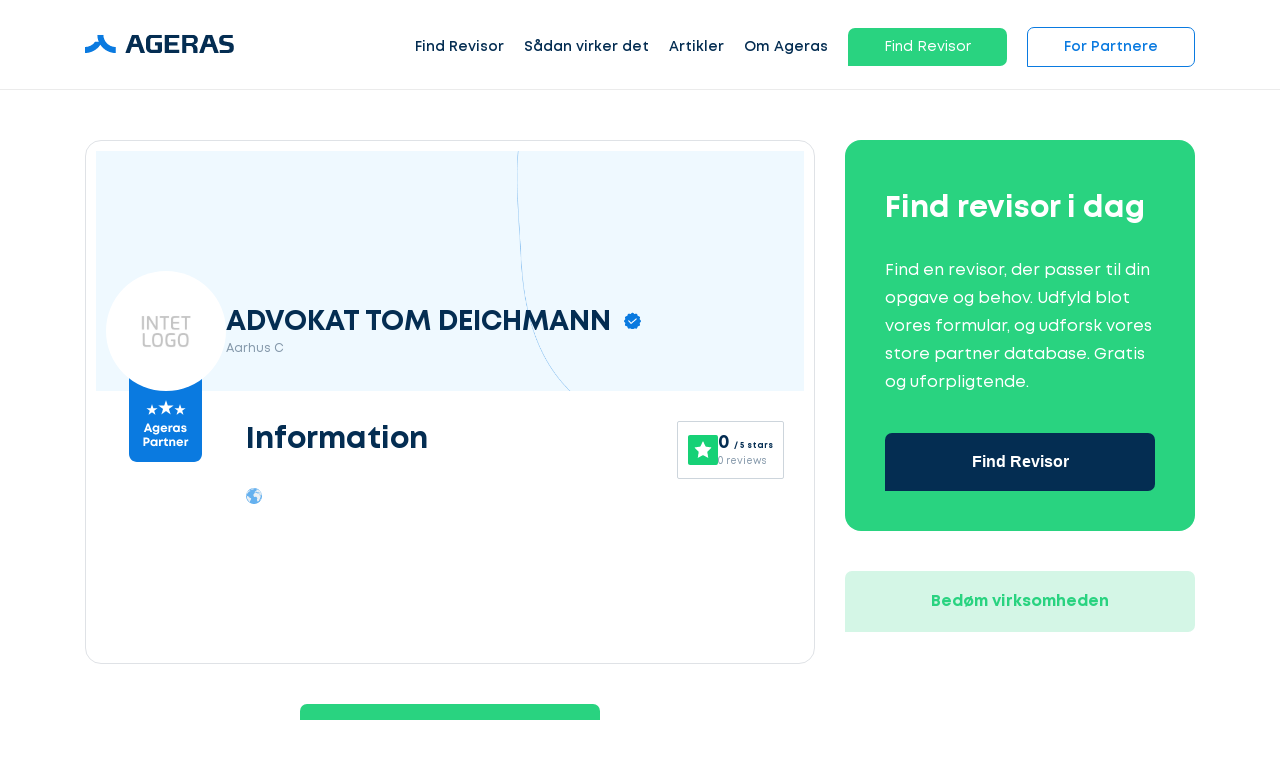

--- FILE ---
content_type: text/html; charset=UTF-8
request_url: https://www.ageras.dk/profil/advokat-tom-deichmann-7248
body_size: 9642
content:
<!DOCTYPE html>
<html lang="da">
<head>
    <meta charset="utf-8">
    <title>ADVOKAT TOM DEICHMANN - Advokat i Aarhus C | Ageras</title>

    <meta name="viewport" content="width=device-width,minimum-scale=1,initial-scale=1">
    <meta name="csrf-token" content="WkNN4hG9xPo371z0JfN0f5x4ovUufy2ThqUGsThe">

            <meta property="fb:app_id" content="778141418958555" />
                <meta property="button_get_3_quotes_typeform_url" content="https://clients.ageras.com/cc/signup?original_referrer=none&amp;affiliate_referer=https%3A%2F%2Fwww.ageras.dk%2Fprofil%2Fadvokat-tom-deichmann-7248&amp;geo_code=dk&amp;campaign_key=d3f4c-e8c7f-ed31a-579c6" />
                <meta property="button_get_3_quotes_law_typeform_url" content="https://www.ageras.dk/advokat-tilbud" />
        <meta property="geo_code" content="dk" />

    <meta name="title" content="ADVOKAT TOM DEICHMANN - Advokat i Aarhus C | Ageras" />
<meta property="og:image" content="/assets/images/_ref/lead/no-logo-dk.jpg" />
<meta property="og:type" content="profile" />
<meta property="og:url" content="https://www.ageras.dk/profil/advokat-tom-deichmann-7248" />

        <link rel="canonical" href="/profil/advokat-tom-deichmann-7248" />

    <link rel="icon" type="image/x-icon" href="/assets/images/amp/favicon/favicon.ico?ver=1">

    <link rel="icon" type="image/png" sizes="16x16" href="/assets/images/amp/favicon/favicon-16x16.png?ver=1">
    <link rel="icon" type="image/png" sizes="32x32" href="/assets/images/amp/favicon/favicon-32x32.png?ver=1">
    <link rel="icon" type="image/png" sizes="96x96" href="/assets/images/amp/favicon/favicon-96x96.png?ver=1">
    <link rel="icon" type="image/png" sizes="192x192" href="/assets/images/amp/favicon/android-chrome-192x192.png?ver=1">
    <link rel="icon" type="image/png" sizes="512x512" href="/assets/images/amp/favicon/android-chrome-512x512.png?ver=1">

    <link rel="preload" href="/assets/css/webfonts/Mont-Regular.woff" as="font" crossorigin>

    <link rel="stylesheet" href="/assets/css/amp/amp.css?id=b62c501908b6e5a2cf44" />

        <link rel="stylesheet" href="/assets/css/amp/partner-profile.css?id=7561327ed65144b1e379" />

    
                                    <script id="CookieConsent" src="https://policy.app.cookieinformation.com/uc.js"
    data-culture=“DA” type="text/javascript"></script>
                                <!-- Google Tag Manager -->
<script>(function(w,d,s,l,i){w[l]=w[l]||[];w[l].push({'gtm.start':
new Date().getTime(),event:'gtm.js'});var f=d.getElementsByTagName(s)[0],
j=d.createElement(s),dl=l!='dataLayer'?'&l='+l:'';j.async=true;j.src=
'https://www.googletagmanager.com/gtm.js?id='+i+dl;f.parentNode.insertBefore(j,f);
})(window,document,'script','dataLayer','GTM-K82C897');</script>
<!-- End Google Tag Manager -->
            
            <link rel="canonical" href="https://www.ageras.dk/profil/advokat-tom-deichmann-7248" />
        

</head>

<body>

    <nav class="nav fixed" id="nav">
    <div class="container">
        <div class="row">
            <div class="col-lg-12 nav-con">

                <a href="/" class="lg-hd">
                    <div class="logo">
                        <img alt="Ageras" src="/assets/images/amp/ageras-logo.svg?v=1" width="149" height="38">
                    </div>
                </a>
                <ul class="menu">
                                            <li class="menu-item link">

                                                            <a href="/revisor" >Find Revisor</a>
                            
                                                            <div class="dropdown">

                                                                                                                    <div class="drp-it">
                                            <h5><img width="30" class="m-img" height="30" src="/assets/images/amp/icons/ic-star.svg" />Populære tjenester</h5>
                                                                                            <div class="menu-it">
                                                    <a href="/bogfoering">
                                                                                                                    <img class="m-img" width="23" height="23" src="/assets/images/amp/icons/ic-bookkeeping.svg" />
                                                                                                                Bogføring
                                                    </a>
                                                </div>
                                                                                                                                                                                            <div class="menu-it">
                                                    <a href="/aarsregnskab">
                                                                                                                    <img class="m-img" width="23" height="23" src="/assets/images/amp/icons/ic-process.svg" />
                                                                                                                Årsregnskab
                                                    </a>
                                                </div>
                                                                                                                                                                                            <div class="menu-it">
                                                    <a href="/revision">
                                                                                                                    <img class="m-img" width="23" height="23" src="/assets/images/amp/icons/ic-security-safety.svg" />
                                                                                                                Revision
                                                    </a>
                                                </div>
                                                                                                                                                                                            <div class="menu-it">
                                                    <a href="/selvangivelse">
                                                                                                                    <img class="m-img" width="23" height="23" src="/assets/images/amp/icons/ic-process.svg" />
                                                                                                                Selvangivelse
                                                    </a>
                                                </div>
                                                                                                                                                                                            <div class="menu-it">
                                                    <a href="/skatteraadgivning">
                                                                                                                    <img class="m-img" width="23" height="23" src="/assets/images/amp/icons/ic-tax.svg" />
                                                                                                                Skatterådgivning
                                                    </a>
                                                </div>
                                                                                                                                                                                            <div class="menu-it">
                                                    <a href="/moms">
                                                                                                                    <img class="m-img" width="23" height="23" src="/assets/images/amp/icons/ic-accountant.svg" />
                                                                                                                Moms
                                                    </a>
                                                </div>
                                                                                                                                         </div>

                                                                                    <div class="drp-it">
                                                                                                    <div class="menu-it">
                                                        <a href="/revisor"  class="arrow" >
                                                                                                                            <img class="m-img" width="23" height="23" src="/assets/images/amp/icons/ic-actions-user.svg" />
                                                                                                                        Revisor
                                                        </a>
                                                                                                                    <div class="chl-li">
                                                                                                                                    <div class="menu-it "><a href="/revisor/koebenhavn">Revisor i København</a></div>
                                                                                                                                    <div class="menu-it "><a href="/revisor/aarhus">Revisor i Aarhus</a></div>
                                                                                                                                    <div class="menu-it "><a href="/revisor/odense">Revisor i Odense</a></div>
                                                                                                                                    <div class="menu-it "><a href="/revisor/esbjerg">Revisor i Esbjerg</a></div>
                                                                                                                                    <div class="menu-it "><a href="/revisor/aalborg">Revisor i Aalborg</a></div>
                                                                                                                                    <div class="menu-it "><a href="/revisor/randers">Revisor i Randers</a></div>
                                                                                                                                    <div class="menu-it "><a href="/revisor/kolding">Revisor i Kolding</a></div>
                                                                                                                                    <div class="menu-it "><a href="/revisor/roskilde">Revisor i Roskilde</a></div>
                                                                                                                            </div>
                                                                                                            </div>
                                                                                                    <div class="menu-it">
                                                        <a href="/bogholder"  class="arrow" >
                                                                                                                            <img class="m-img" width="23" height="23" src="/assets/images/amp/icons/ic-actions-user.svg" />
                                                                                                                        Bogholder
                                                        </a>
                                                                                                                    <div class="chl-li">
                                                                                                                                    <div class="menu-it "><a href="/bogholder/koebenhavn">Bogholder i København</a></div>
                                                                                                                                    <div class="menu-it "><a href="/bogholder/aarhus">Bogholder i Aarhus</a></div>
                                                                                                                                    <div class="menu-it "><a href="/bogholder/odense">Bogholder i Odense</a></div>
                                                                                                                                    <div class="menu-it "><a href="/bogholder/esbjerg">Bogholder i Esbjerg</a></div>
                                                                                                                                    <div class="menu-it "><a href="/bogholder/aalborg">Bogholder i Aalborg</a></div>
                                                                                                                                    <div class="menu-it "><a href="/bogholder/randers">Bogholder i Randers</a></div>
                                                                                                                                    <div class="menu-it "><a href="/bogholder/kolding">Bogholder i Kolding</a></div>
                                                                                                                                    <div class="menu-it "><a href="/bogholder/roskilde">Bogholder i Roskilde</a></div>
                                                                                                                            </div>
                                                                                                            </div>
                                                                                                    <div class="menu-it">
                                                        <a href="/revisor-udbud" >
                                                                                                                            <img class="m-img" width="23" height="23" src="/assets/images/amp/icons/ic-actions-user.svg" />
                                                                                                                        Revisormægler
                                                        </a>
                                                                                                            </div>
                                                                                            </div>
                                                                            
                                    
                                                                    </div>
                                                    </li>
                                            <li class="menu-item link">

                                                            <a href="/saadan-fungerer-ageras" >Sådan virker det</a>
                            
                                                    </li>
                                            <li class="menu-item link">

                                                            <a href="/blog" >Artikler</a>
                            
                                                            <div class="dropdown">

                                    
                                    
                                                                                                                    <div class="drp-it">
                                                                                            <div class="menu-it">
                                                    <a href="/blog"  class="arrow" >
                                                                                                                    <img class="m-img" width="23" height="23" src="/assets/images/amp/icons/ic-stories.svg"/>
                                                                                                                Artikler
                                                    </a>
                                                                                                            <div class="chl-li">
                                                                                                                            <div class="menu-it "><a href="/blog/b-indkomst-b-skat">Hvad er B-indkomst?</a></div>
                                                                                                                            <div class="menu-it "><a href="/blog/kontrakt-pris-hvad-koster-en-kontrakt">Hvad koster en kontrakt?</a></div>
                                                                                                                            <div class="menu-it "><a href="/blog/momsfrister-for-momsindberetning">Momsfrister for momsindberetning og betaling</a></div>
                                                                                                                            <div class="menu-it "><a href="/blog/testamente-pris-hvor-meget-koster-et-testamente-hos-advokat">Hvor meget koster et testamente hos en advokat?</a></div>
                                                                                                                            <div class="menu-it  see-all "><a href="/blog">Læs mere her! </a></div>
                                                                                                                    </div>
                                                                                                    </div>
                                                                                                                                                                                            <div class="menu-it">
                                                    <a href="/ordbog"  class="arrow" >
                                                                                                                    <img class="m-img" width="23" height="23" src="/assets/images/amp/icons/ic-dictionary.svg"/>
                                                                                                                Ordbog
                                                    </a>
                                                                                                            <div class="chl-li">
                                                                                                                            <div class="menu-it "><a href="/ordbog/b-skat">B-skat</a></div>
                                                                                                                            <div class="menu-it "><a href="/ordbog/gaveafgift">Gaveafgift: Om beskatning af gaver</a></div>
                                                                                                                            <div class="menu-it "><a href="/ordbog/aarsregnskabsloven">Årsregnskabsloven</a></div>
                                                                                                                            <div class="menu-it "><a href="/ordbog/koebsaftale">Købsaftale</a></div>
                                                                                                                            <div class="menu-it  see-all "><a href="/ordbog">Læs mere her! </a></div>
                                                                                                                    </div>
                                                                                                    </div>
                                                                                                                                                                                    </div>

                                                                                                            </div>
                                                    </li>
                                            <li class="menu-item link">

                                                            <a href="/om-ageras" >Om Ageras</a>
                            
                                                            <div class="dropdown">

                                    
                                    
                                                                                                                    <div class="drp-it">
                                                                                            <div class="menu-it">
                                                    <a href="/om-ageras" >
                                                                                                                    <img class="m-img" width="23" height="23" src="/assets/images/amp/icons/ic-star.svg"/>
                                                                                                                Om Ageras
                                                    </a>
                                                                                                    </div>
                                                                                                                                                                                            <div class="menu-it">
                                                    <a href="/kontakt" >
                                                                                                                    <img class="m-img" width="23" height="23" src="/assets/images/amp/icons/ic-contact-phone.svg"/>
                                                                                                                Kontakt
                                                    </a>
                                                                                                    </div>
                                                                                                                                                                                            <div class="menu-it">
                                                    <a href="https://ageras.group/jobs" >
                                                                                                                    <img class="m-img" width="23" height="23" src="/assets/images/amp/icons/ic-actions-user.svg"/>
                                                                                                                Ledige stillinger
                                                    </a>
                                                                                                    </div>
                                                                                                                                                                                    </div>

                                                                                                            </div>
                                                    </li>
                                            <li class="menu-item link">

                                                                                                <span class="btn btn-green small open-typeform-modal">Find Revisor</span>
                                                            
                                                    </li>
                                            <li class="menu-item link">

                                                            <a href="/partners"  class="btn btn-white small" >For Partnere</a>
                            
                                                            <div class="dropdown">

                                    
                                    
                                                                                                                    <div class="drp-it">
                                                                                            <div class="menu-it">
                                                    <a href="/partners" >
                                                                                                                Bliv partner
                                                    </a>
                                                                                                    </div>
                                                                                                                                                                                            <div class="menu-it">
                                                    <a href="https://partners.ageras.com/" >
                                                                                                                Log ind
                                                    </a>
                                                                                                    </div>
                                                                                                                                                                                    </div>

                                                                                                            </div>
                                                    </li>
                                    </ul>
                <span class="closebtn" role="button" tabindex="0" aria-label="Menu">
                    <span class="line1"></span>
                    <span class="line2"></span>
                    <span class="line3"></span>
                </span>
            </div>
        </div>
    </div>
    </nav>


<div id="sd-me" class="sidebar">
    <a href="/"><img alt="Ageras" src="/assets/images/amp/ageras-logo-white.svg?v=1" width="130" height="33" /></a>

    <span class="closebtn">
      <span class="line1"></span>
      <span class="line2"></span>
      <span class="line3"></span>
    </span>

    <div class="me-btns">
                    <a class="btn btn-green small open-typeform-modal">Få 3 tilbud</a>
                <a href="https://www.ageras.dk/partners" class="btn btn-white small">For Partnere</a>
    </div>

    <ul>
                                    <li class="item" id="lvl-0">
                    <a href="/revisor">Find Revisor</a>

                    
                        <span class="m-open"></span>

                        <div class="m-dr">
                                                                                            <div class="drp-it">
                                    <div class="menu-it" id="lvl-0-popular">
                                        <a href="#"><img width="23" height="23" src="/assets/images/amp/icons/ic-star.svg"/>Populære tjenester</a>
                                        <span class="m-open"></span>
                                        <div class="chl-li">
                                                                                            <div class="menu-it"><a href="/bogfoering">
                                                                                                                    <img width="23" height="23" src="/assets/images/amp/icons/ic-bookkeeping.svg"/>
                                                                                                                Bogføring</a></div>
                                                                                                                                                                                            <div class="menu-it"><a href="/aarsregnskab">
                                                                                                                    <img width="23" height="23" src="/assets/images/amp/icons/ic-process.svg"/>
                                                                                                                Årsregnskab</a></div>
                                                                                                                                                                                            <div class="menu-it"><a href="/revision">
                                                                                                                    <img width="23" height="23" src="/assets/images/amp/icons/ic-security-safety.svg"/>
                                                                                                                Revision</a></div>
                                                                                                                                                                                            <div class="menu-it"><a href="/selvangivelse">
                                                                                                                    <img width="23" height="23" src="/assets/images/amp/icons/ic-process.svg"/>
                                                                                                                Selvangivelse</a></div>
                                                                                                                                                                                            <div class="menu-it"><a href="/skatteraadgivning">
                                                                                                                    <img width="23" height="23" src="/assets/images/amp/icons/ic-tax.svg"/>
                                                                                                                Skatterådgivning</a></div>
                                                                                                                                                                                            <div class="menu-it"><a href="/moms">
                                                                                                                    <img width="23" height="23" src="/assets/images/amp/icons/ic-accountant.svg"/>
                                                                                                                Moms</a></div>
                                                                                                                                         </div>
                                    </div>

                                                                                                                        <div class="menu-it" id="lvl-0-popular-2">
                                                <a href="/revisor"><img width="23" height="23" src="/assets/images/amp/icons/ic-actions-user.svg"/>Revisor</a>
                                                                                                    <span  class="m-open"></span>
                                                    <div class="chl-li">
                                                                                                                    <div class="menu-it"><a href="/revisor/koebenhavn">
                                                                                                                                        Revisor i København</a>
                                                            </div>
                                                                                                                    <div class="menu-it"><a href="/revisor/aarhus">
                                                                                                                                        Revisor i Aarhus</a>
                                                            </div>
                                                                                                                    <div class="menu-it"><a href="/revisor/odense">
                                                                                                                                        Revisor i Odense</a>
                                                            </div>
                                                                                                                    <div class="menu-it"><a href="/revisor/esbjerg">
                                                                                                                                        Revisor i Esbjerg</a>
                                                            </div>
                                                                                                                    <div class="menu-it"><a href="/revisor/aalborg">
                                                                                                                                        Revisor i Aalborg</a>
                                                            </div>
                                                                                                                    <div class="menu-it"><a href="/revisor/randers">
                                                                                                                                        Revisor i Randers</a>
                                                            </div>
                                                                                                                    <div class="menu-it"><a href="/revisor/kolding">
                                                                                                                                        Revisor i Kolding</a>
                                                            </div>
                                                                                                                    <div class="menu-it"><a href="/revisor/roskilde">
                                                                                                                                        Revisor i Roskilde</a>
                                                            </div>
                                                                                                            </div>
                                                                                            </div>
                                                                                    <div class="menu-it" id="lvl-1-popular-2">
                                                <a href="/bogholder"><img width="23" height="23" src="/assets/images/amp/icons/ic-actions-user.svg"/>Bogholder</a>
                                                                                                    <span  class="m-open"></span>
                                                    <div class="chl-li">
                                                                                                                    <div class="menu-it"><a href="/bogholder/koebenhavn">
                                                                                                                                        Bogholder i København</a>
                                                            </div>
                                                                                                                    <div class="menu-it"><a href="/bogholder/aarhus">
                                                                                                                                        Bogholder i Aarhus</a>
                                                            </div>
                                                                                                                    <div class="menu-it"><a href="/bogholder/odense">
                                                                                                                                        Bogholder i Odense</a>
                                                            </div>
                                                                                                                    <div class="menu-it"><a href="/bogholder/esbjerg">
                                                                                                                                        Bogholder i Esbjerg</a>
                                                            </div>
                                                                                                                    <div class="menu-it"><a href="/bogholder/aalborg">
                                                                                                                                        Bogholder i Aalborg</a>
                                                            </div>
                                                                                                                    <div class="menu-it"><a href="/bogholder/randers">
                                                                                                                                        Bogholder i Randers</a>
                                                            </div>
                                                                                                                    <div class="menu-it"><a href="/bogholder/kolding">
                                                                                                                                        Bogholder i Kolding</a>
                                                            </div>
                                                                                                                    <div class="menu-it"><a href="/bogholder/roskilde">
                                                                                                                                        Bogholder i Roskilde</a>
                                                            </div>
                                                                                                            </div>
                                                                                            </div>
                                                                                    <div class="menu-it" id="lvl-2-popular-2">
                                                <a href="/revisor-udbud"><img width="23" height="23" src="/assets/images/amp/icons/ic-actions-user.svg"/>Revisormægler</a>
                                                                                            </div>
                                                                                                            </div>
                            
                                                    </div>
                                    </li>
                                                <li class="item" id="lvl-1">
                    <a href="/saadan-fungerer-ageras">Sådan virker det</a>

                                    </li>
                                                <li class="item" id="lvl-2">
                    <a href="/blog">Artikler</a>

                    
                        <span class="m-open"></span>

                        <div class="m-dr">
                            
                                                            <div class="drp-it">
                                                                            <div class="menu-it" id="lvl-2-0">
                                            <a href="/blog">
                                                                                                    <img width="23px" height="23px" src="/assets/images/amp/icons/ic-stories.svg"/>
                                                                                                Artikler</a>
                                                                                            <span class="m-open"></span>
                                                <div class="chl-li">
                                                                                                            <div class="menu-it"><a href="/blog/b-indkomst-b-skat">Hvad er B-indkomst?</a></div>
                                                                                                            <div class="menu-it"><a href="/blog/kontrakt-pris-hvad-koster-en-kontrakt">Hvad koster en kontrakt?</a></div>
                                                                                                            <div class="menu-it"><a href="/blog/momsfrister-for-momsindberetning">Momsfrister for momsindberetning og betaling</a></div>
                                                                                                            <div class="menu-it"><a href="/blog/testamente-pris-hvor-meget-koster-et-testamente-hos-advokat">Hvor meget koster et testamente hos en advokat?</a></div>
                                                                                                            <div class="menu-it"><a href="/blog">Læs mere her! </a></div>
                                                                                                    </div>
                                                                                    </div>
                                                                            <div class="menu-it" id="lvl-2-1">
                                            <a href="/ordbog">
                                                                                                    <img width="23px" height="23px" src="/assets/images/amp/icons/ic-dictionary.svg"/>
                                                                                                Ordbog</a>
                                                                                            <span class="m-open"></span>
                                                <div class="chl-li">
                                                                                                            <div class="menu-it"><a href="/ordbog/b-skat">B-skat</a></div>
                                                                                                            <div class="menu-it"><a href="/ordbog/gaveafgift">Gaveafgift: Om beskatning af gaver</a></div>
                                                                                                            <div class="menu-it"><a href="/ordbog/aarsregnskabsloven">Årsregnskabsloven</a></div>
                                                                                                            <div class="menu-it"><a href="/ordbog/koebsaftale">Købsaftale</a></div>
                                                                                                            <div class="menu-it"><a href="/ordbog">Læs mere her! </a></div>
                                                                                                    </div>
                                                                                    </div>
                                                                    </div>
                                                    </div>
                                    </li>
                                                <li class="item" id="lvl-3">
                    <a href="/om-ageras">Om Ageras</a>

                    
                        <span class="m-open"></span>

                        <div class="m-dr">
                            
                                                            <div class="drp-it">
                                                                            <div class="menu-it" id="lvl-3-0">
                                            <a href="/om-ageras">
                                                                                                    <img width="23px" height="23px" src="/assets/images/amp/icons/ic-star.svg"/>
                                                                                                Om Ageras</a>
                                                                                    </div>
                                                                            <div class="menu-it" id="lvl-3-1">
                                            <a href="/kontakt">
                                                                                                    <img width="23px" height="23px" src="/assets/images/amp/icons/ic-contact-phone.svg"/>
                                                                                                Kontakt</a>
                                                                                    </div>
                                                                            <div class="menu-it" id="lvl-3-2">
                                            <a href="https://ageras.group/jobs">
                                                                                                    <img width="23px" height="23px" src="/assets/images/amp/icons/ic-actions-user.svg"/>
                                                                                                Ledige stillinger</a>
                                                                                    </div>
                                                                    </div>
                                                    </div>
                                    </li>
                                                <li class="item" id="lvl-4">
                    <a href="">Find Revisor</a>

                                    </li>
                                                <li class="item" id="lvl-5">
                    <a href="/partners">For Partnere</a>

                    
                        <span class="m-open"></span>

                        <div class="m-dr">
                            
                                                            <div class="drp-it">
                                                                            <div class="menu-it" id="lvl-5-0">
                                            <a href="/partners">
                                                                                                Bliv partner</a>
                                                                                    </div>
                                                                            <div class="menu-it" id="lvl-5-1">
                                            <a href="https://partners.ageras.com/">
                                                                                                Log ind</a>
                                                                                    </div>
                                                                    </div>
                                                    </div>
                                    </li>
                        </ul>

    <div class="language-selector" tabindex="2">
        <input class="options-select" name="selectors" type="radio" id="opt-1"  checked >
        <label for="opt-1" class="option" onclick="location.href ='https://ageras.dk'">
            <img class="flag" width="25" height="17" src="/assets/images/amp/icons/Denmark_flag.svg" />
            Denmark
        </label>
        <input class="options-select" name="selectors" type="radio" id="opt-2" >
        <label for="opt-2" class="option" onclick="location.href ='https://www.ageras.se'">
            <img class="flag" width="25" height="17" src="/assets/images/amp/icons/Sweden_flag.svg" />
            Sweden
        </label>
        <input class="options-select" name="selectors" type="radio" id="opt-3" >
        <label for="opt-3" class="option" onclick="location.href ='https://www.ageras.no'">
            <img class="flag" width="25" height="17" src="/assets/images/amp/icons/Norway_flag.svg" />
            Norway
        </label>
        <input class="options-select" name="selectors" type="radio" id="opt-4" >
        <label for="opt-4" class="option" onclick="location.href ='https://nl.ageras.com'">
            <img class="flag" width="25" height="17" src="/assets/images/amp/icons/Netherlands_flag.svg" />
            Netherlands
        </label>
        <input class="options-select" name="selectors" type="radio" id="opt-5" >
        <label for="opt-5" class="option" onclick="location.href ='https://www.ageras.de'">
            <img class="flag" width="25" height="17" src="/assets/images/amp/icons/Germany_flag.svg" />
            Germany
        </label>
        <input class="options-select" name="selectors" type="radio" id="opt-6" >
        <label for="opt-6" class="option" onclick="location.href ='https://www.ageras.com'">
            <img class="flag" width="25" height="17" src="/assets/images/amp/icons/USA_flag.svg" />
            USA
        </label>
    </div>

    
            <div class="message-us">
            <div class="sup-img pulse">
                <div class="lazy-load">
                    <script type="text/lazyload">
                        <img src="https://assets-prod.ageras.com/assets/frontend/upload/resources/60x60%20stefan%20ny.png" width="60" height="60" />
                    </script>
                </div>
            </div>
            <div class="sup-t">Hej, vi er online! <a href="#" role="button" onclick="_dixa('api.setView', 'conversation'), closeSidebar()" class="green a-r">Skriv til os! ></a></div>
        </div>
    </div>

        <section class="partner-info">
    <div class="container">
        <div class="row">
            <div class="col-lg-8">
                <div class="partner-card">
                    <div class="card-header">
                        <div class="company">
                            <div class="lazy-load">
                                <script type="text/lazyload">
                                    <div class="logo" style="background-image: url(/assets/images/_ref/lead/no-logo-dk.jpg)"></div>
                                </script>
                            </div>
                            <div class="detail">
                                <span class="name verified">ADVOKAT TOM DEICHMANN</span>
                                <span class="location">Aarhus C</span>
                            </div>
                        </div>
                        <div class="review-widget-mobile">
                            <div class="review-ageras-widget ">
    <img src="/assets/images/amp/icons/ic-ageras-review-star.svg" alt="Ageras rating star">
    <div class="review-info">
        <span class="review-score">0 <span>/ 5 stars</span> </span>
        <span class="review-count">0 reviews</span>
    </div>
</div>                        </div>
                    </div>
                    <div class="card-short-info">
                        <div class="company-mob">
                            <div class="detail">
                                <span class="name">ADVOKAT TOM DEICHMANN
                                    <span class="verified"></span>
                                </span>
                                <span class="location">Aarhus C</span>
                            </div>
                        </div>
                        <div class="partner-certified">
                            <div class="lazy-load">
                                <script type="text/lazyload">
                                     <img src="/assets/images/amp/icons/ic-ageras-partner-2.png" alt="Ageras partner certified">
                                </script>
                            </div>
                        </div>
                        <div class="review-widget-desktop">
                            <div class="review-ageras-widget ">
    <img src="/assets/images/amp/icons/ic-ageras-review-star.svg" alt="Ageras rating star">
    <div class="review-info">
        <span class="review-score">0 <span>/ 5 stars</span> </span>
        <span class="review-count">0 reviews</span>
    </div>
</div>                        </div>
                        <h3>Information</h3>
                                                <div class="languages">
                            <div class="lazy-load">
                                <script type="text/lazyload">
                                    <img src="/assets/images/amp/icons/globe.svg">
                                </script>
                            </div>
                            <div class="word-list">
                                                            </div>
                        </div>

                        <div class="features">
                                                                                </div>
                    </div>
                </div>

                <div class="flex-center partner-get-3-quotes">
                    <button class="btn btn-green medium f-w open-typeform-modal">Find Revisor</button>
                </div>

                <div class="partner-about" id="information">
                                                                                                                            <div class="area">
                            <h3>Lokation</h3>
                            <div data-lat="56.157739" data-lng="10.210438" data-polygon='[]' id="area-map" class="area-map"></div>
                        </div>
                                                        </div>
                            </div>

            <div class="col-lg-4">
                <div class="get-3-quotes-wrapper">
                    <div class="get-3-quotes">
                        <h3>Find revisor i dag</h3>
                        <p>Find en revisor, der passer til din opgave og behov. Udfyld blot vores formular, og udforsk vores store partner database. Gratis og uforpligtende.</p>
                        <button class="btn medium btn-dark-blue btn-100 open-typeform-modal">Find Revisor</button>
                    </div>
                    <div class="btn btn-light-green medium btn-100 open-leave-partner-rating-modal">Bedøm virksomheden</div>
                </div>
            </div>

        </div>
    </div>
</section>
<div class="get-3-quotes-button">
    <button class="btn btn-green medium open-typeform-modal">Find Revisor</button>
</div>    <div id="lead-modal" class="modal">

    <div class="modal-content" id="modal-content">
        <div class="logo-loader">
            <div class="square-1"></div>
            <div class="square-2"></div>
            <div class="square-3"></div>
            <div class="square-4"></div>
        </div>
        <div class="modal-close" role="button" tabindex="0"></div>
        <div class="form-container">
            <div class="modal-header">
                <h3>Lad os komme i gang</h3>
            </div>
            <div class="modal-body">
                <div class="step-progress">
                    <div class="row">
                        <div class="col-4 p-step step-1 edit ">
                            <div class="s-icon"></div>
                            <div class="s-text">Vælg service</div>
                        </div>
                        <div class="col-4 p-step step-2">
                            <div class="s-icon"></div>
                            <div class="s-text">Beskriv din sag</div>
                        </div>
                        <div class="col-4 p-step step-3">
                            <div class="s-icon"></div>
                            <div class="s-text">Kontaktoplysninger</div>
                        </div>
                    </div>
                </div>
                <div class="row">
                    <form class="sample-form" id="leadForm" action="https://www.ageras.dk/postLead"
                          method="POST"
                          target="_top"
                    >
                        <input type="hidden" name="_token" value="WkNN4hG9xPo371z0JfN0f5x4ovUufy2ThqUGsThe">
                        <div id="postLeadSteps">

                            <div class="col-12 step step-1 selected" data-step="step-1">
                                <div class="styled-select">
                                    <div class="current">

                                        
                                                                                    <div class="value">
                                                <input class="input" type="radio" id="service-0" value="accounting"
                                                        checked                                                        name="industry" data-name="Revisor"/>
                                                <p class="input-text">Revisor</p>
                                            </div>
                                                                                    <div class="value">
                                                <input class="input" type="radio" id="service-1" value="accounting"
                                                                                                              name="industry" data-name="Bogholder"/>
                                                <p class="input-text">Bogholder</p>
                                            </div>
                                                                                    <div class="value">
                                                <input class="input" type="radio" id="service-2" value="law"
                                                                                                              name="industry" data-name="Advokat"/>
                                                <p class="input-text">Advokat</p>
                                            </div>
                                                                                    <div class="value">
                                                <input class="input" type="radio" id="service-3" value="law"
                                                                                                              name="industry" data-name="Jurist"/>
                                                <p class="input-text">Jurist</p>
                                            </div>
                                                                                    <div class="value">
                                                <input class="input" type="radio" id="service-4" value="general"
                                                                                                              name="industry" data-name="Jeg er i tvivl"/>
                                                <p class="input-text">Jeg er i tvivl</p>
                                            </div>
                                        
                                        <img class="icon" height="20" width="20"
                                             src="/assets/images/amp/icons/lead-arrow.svg"/>
                                    </div>

                                    <ul class="list">
                                                                                    <li>
                                                <label class="option" for="service-0" aria-hidden="aria-hidden">Revisor</label>
                                            </li>
                                                                                    <li>
                                                <label class="option" for="service-1" aria-hidden="aria-hidden">Bogholder</label>
                                            </li>
                                                                                    <li>
                                                <label class="option" for="service-2" aria-hidden="aria-hidden">Advokat</label>
                                            </li>
                                                                                    <li>
                                                <label class="option" for="service-3" aria-hidden="aria-hidden">Jurist</label>
                                            </li>
                                                                                    <li>
                                                <label class="option" for="service-4" aria-hidden="aria-hidden">Jeg er i tvivl</label>
                                            </li>
                                                                            </ul>

                                </div>

                                <div class="l-buttons">
                                    <p class="step-back"></p>
                                    <span class="step-forward btn btn-blue medium">Næste</span>
                                </div>
                            </div>

                            <div class="col-12 step step-2" data-step="step-2">
                                <textarea placeholder="Giv en kort beskrivelse af din sag"
                                          data-error="Maksimale antal tegn overskredet"
                                          name="description" class="styled-textarea"
                                          id="lead-description"></textarea>
                                <p class="s-des">Du behøver ikke at komme med en detaljeret beskrivelse. Vores eksperter vil validere din sag, før vi matcher dig med relevante rådgivere.</p>

                                <div class="l-buttons">
                                    <p role="button" tabindex="" class="step-back">< Tilbage</p>
                                    <button type="button" data-filled="Fortsæt til det sidste trin" data-empty="Spring dette trin over" class="step-forward btn btn-blue medium"
                                          >Spring dette trin over</button>
                                </div>
                            </div>

                            <div class="col-12 step step-3" data-step="step-3">
                                <div class="row">

                                    <div class="col-lg-12 sub-err"><p></p></div>

                                
                                <div class="col-lg-6">
                                    <input id="lead-name" type="text"
                                           placeholder="Indtast navn"
                                           data-error="Indtast venligst dit navn" name="full_name" required class="styled-input">
                                </div>

                                    <div class="col-lg-6">
                                        <input id="lead-email" type="email"
                                               placeholder="Indtast e-mail"
                                               data-error="Indtast venligst en gyldig e-mailadresse" name="email" required class="styled-input">
                                    </div>
                                    <div class="col-lg-6">
                                        <input id="lead-phone-number" type="text"
                                               placeholder="Indtast telefonnummer"
                                               data-error="Indtast venligst dit telefonnummer"
                                               name="phone_number" required
                                               class="styled-input">
                                    </div>
                                    <div class="col-lg-6">
                                        <input type="text" name="city_name"
                                               placeholder="Indtast din lokalitet"
                                               class="styled-input">
                                    </div>

                                    <div class="col-lg-12 cn-ac">
                                        <div>
                                            <input id="lead-email_optin" class="styled-cb" type="checkbox"
                                                   name="email_optin"> <label for="lead-email_optin"
                                                                              class="cb-label">Ageras må gerne kontakte mig via email</label>
                                        </div>

                                        
                                        <div>
                                            Læs vores <a rel="nofollow" target="_blank" href="/privacy-policy" class="privacypolicy_link">privatlivspolitik</a>
                                        </div>
                                    </div>
                                </div>

                                <input type="hidden" name="name">

                                <div id="lead-form-google-recaptcha"></div>

                                <div class="l-buttons">
                                    <p class="step-back">< Tilbage</p>
                                    <button type="submit"
                                            class="btn btn-green medium">Få 3 tilbud - gratis og uforpligtende</button>
                                </div>

                            </div>

                        </div>
                    </form>
                </div>
            </div>
        </div>
    </div>

</div>    <div id="typeform-modal" class="modal">
    <div class="modal-content" id="l-content">
        <div class="modal-close" role="button" tabindex="0"></div>
        <div class="form-container">
            <div class="modal-header">
                <h3>Lad os komme i gang</h3>
            </div>
            <div class="modal-body">
                <div class="row">
                    <div class="col-12">
                                                    <p class="sct-hdr">Hvilken samarbejdspartner søger du?</p>
                                                <div class="industry-selector">
                            <div class="industry-list">
                                <div class="industry-item">
                                    <img src="/assets/images/amp/icons/accountant-icon.svg" alt="">
                                    <a target="_blank" href="https://clients.ageras.com/cc/signup?original_referrer=none&amp;affiliate_referer=https%3A%2F%2Fwww.ageras.dk%2Fprofil%2Fadvokat-tom-deichmann-7248&amp;geo_code=dk&amp;campaign_key=d3f4c-e8c7f-ed31a-579c6">Revisor/Bogholder</a>
                                </div>
                                <div class="industry-item">
                                    <img src="/assets/images/amp/icons/ic-actions-user.svg" alt="">
                                    <a target="_blank" href="https://www.ageras.dk/advokat-tilbud">Advokat/Jurist</a>
                                </div>
                            </div>
                        </div>
                    </div>
                </div>
            </div>
        </div>
    </div>
</div>    <div id="review-modal" class="modal review-modal">
    <div class="modal-content review-content">
        <div class="modal-close"></div>
        <div class="row">
            <div class="col-lg-2">
                <div class="review-ageras-widget ">
    <img src="/assets/images/amp/icons/ic-ageras-review-star.svg" alt="Ageras rating star">
    <div class="review-info">
        <span class="review-score">0 <span>/ 5 stars</span> </span>
        <span class="review-count">0 reviews</span>
    </div>
</div>            </div>
            <div class="col-lg-8">
                <div class="review-list">
                                    </div>
                <div class="btn btn-blue medium btn-100 open-leave-partner-rating-modal">Bedøm virksomheden</div>
            </div>
        </div>
    </div>
</div>    <div id="leave-partner-rating-modal" class="modal leave-partner-rating-modal">
    <div class="modal-content">
        <div class="logo-loader">
            <div class="square-1"></div>
            <div class="square-2"></div>
            <div class="square-3"></div>
            <div class="square-4"></div>
        </div>
        <div class="modal-close"></div>
        <div class="form-container">
            <div class="l-header">
                <h3>Bedøm virksomheden</h3>
            </div>
            <form method="POST" action="https://intranet.ageras.com/api/partner-rating" id="partner-review-form">
                <input type="hidden" name="partner_id" value="7248">
                <div class="modal-body">
                    <div class="step-progress">
                        <div class="row">
                            <div class="col-4 p-step step-1 edit">
                                <div class="s-icon"></div>
                                <div class="s-text">Din vurdering</div>
                            </div>
                            <div class="col-4 p-step step-2">
                                <div class="s-icon"></div>
                                <div class="s-text">Din bedømmelse</div>
                            </div>
                            <div class="col-4 p-step step-3">
                                <div class="s-icon"></div>
                                <div class="s-text">Dine oplysninger</div>
                            </div>
                        </div>
                    </div>

                    <div class="row">
                        <div class="col-lg-12 step step-1 selected">
                            <input type="hidden" class="rating-total" name="rating_total">
                            <div class="row rating-item">
                                <input type="hidden" class="rating-quality star-input" name="rating_quality">
                                <div class="col-sm-6 rating-info">
                                    <span>Kvalitet</span>
                                    <span>Kvaliteten af det udførte arbejde</span>
                                </div>
                                <div class="rating-picker col-sm-6" data-target=".rating-quality">
                                    <i class="star" data-value="1"></i>
                                    <i class="star" data-value="2"></i>
                                    <i class="star" data-value="3"></i>
                                    <i class="star" data-value="4"></i>
                                    <i class="star" data-value="5"></i>
                                </div>
                            </div>
                            <hr>
                            <div class="row rating-item">
                                <input type="hidden" class="rating-contact star-input" name="rating_contact">
                                <div class="col-sm-6 rating-info">
                                    <span>Kontakt</span>
                                    <span>Evnen til at holde kontakt</span>
                                </div>
                                <div class="rating-picker col-sm-6" data-target=".rating-contact">
                                    <i class="star" data-value="1"></i>
                                    <i class="star" data-value="2"></i>
                                    <i class="star" data-value="3"></i>
                                    <i class="star" data-value="4"></i>
                                    <i class="star" data-value="5"></i>
                                </div>
                            </div>
                            <hr>
                            <div class="row rating-item">
                                <input type="hidden" class="rating-expertise star-input" name="rating_expertise">
                                <div class="col-sm-6 rating-info">
                                    <span>Ekspertise</span>
                                    <span>Ekspertise med arbejdsområdet</span>
                                </div>
                                <div class="rating-picker col-sm-6" data-target=".rating-expertise">
                                    <i class="star" data-value="1"></i>
                                    <i class="star" data-value="2"></i>
                                    <i class="star" data-value="3"></i>
                                    <i class="star" data-value="4"></i>
                                    <i class="star" data-value="5"></i>
                                </div>
                            </div>
                            <hr>
                            <div class="row rating-item">
                                <input type="hidden" class="rating-schedule star-input" name="rating_schedule">
                                <div class="col-sm-6 rating-info">
                                    <span>Tidsplan</span>
                                    <span>Evnen til at overholde deadlines</span>
                                </div>
                                <div class="rating-picker col-sm-6" data-target=".rating-schedule">
                                    <i class="star" data-value="1"></i>
                                    <i class="star" data-value="2"></i>
                                    <i class="star" data-value="3"></i>
                                    <i class="star" data-value="4"></i>
                                    <i class="star" data-value="5"></i>
                                </div>
                            </div>
                            <hr>
                            <div class="row rating-item">
                                <input type="hidden" class="rating-budget star-input" name="rating_budget">
                                <div class="col-sm-6 rating-info">
                                    <span>Budget</span>
                                    <span>Evnen til at overholde budgettet</span>
                                </div>
                                <div class="rating-picker col-sm-6" data-target=".rating-budget">
                                    <i class="star" data-value="1"></i>
                                    <i class="star" data-value="2"></i>
                                    <i class="star" data-value="3"></i>
                                    <i class="star" data-value="4"></i>
                                    <i class="star" data-value="5"></i>
                                </div>
                            </div>
                        </div>
                        <div class="col-lg-12 step step-2">
                            <div class="col-lg-12">
                                <input
                                    id="rating-title"
                                    type="text"
                                    placeholder="Din oplevelse i en sætning"
                                    data-error="Skriv venligst en titel"
                                    name="rating_title" required class="styled-input"
                                >
                            </div>
                            <div class="col-lg-12">
                                <textarea
                                        id="rating-description"
                                        placeholder="Din oplevelse i detaljer"
                                        data-error="Skriv venligst en detaljeret bedømmelse"
                                        name="rating_comment" required class="styled-textarea"></textarea>
                            </div>
                        </div>
                        <div class="col-lg-12 step step-3">
                            <div class="col-lg-12">
                                <input
                                    id="rating-name"
                                    type="text"
                                    placeholder="Indtast dit navn"
                                    data-error="Indtast venligst dit navn"
                                    name="rating_name"
                                    required
                                    class="styled-input"
                                >
                            </div>
                            <div class="col-lg-12">
                                <input
                                    id="rating-email"
                                    type="text"
                                    placeholder="Indtast e-mail"
                                    data-error="Indtast venligst en gyldig e-mailadresse"
                                    name="rating_email"
                                    required
                                    class="styled-input"
                                >
                            </div>
                            <div class="col-lg-12">
                                <input
                                    id="rating-phone"
                                    type="text"
                                    placeholder="Indtast telefonnummer"
                                    data-error="Indtast venligst et gyldigt telefonnummer"
                                    name="rating_phone"
                                    required
                                    class="styled-input"
                                >
                            </div>
                            <div class="col-lg-12 cn-ac">
                                <input id="review-email-optin"
                                       class="styled-cb" type="checkbox"
                                       name="review_email_optin"
                                       data-error="validation.custom.email_optin.error">
                                <label
                                    for="review-email-optin"
                                   class="cb-label">Ageras må gerne kontakte mig via email
                                </label>
                            </div>
                        </div>
                    </div>
                    <div class="row steps-manager">
                        <div class="col-6">
                            <p class="step-prev">< Tilbage</p>
                        </div>
                        <div class="col-6">
                            <div
                                class="step-next btn btn-blue medium btn-100"
                                data-step-1="Næste"
                                data-step-2="Næste"
                                data-step-3="Færdig">
                                Næste
                            </div>
                        </div>
                    </div>
                </div>
            </form>
        </div>
    </div>
</div>    <footer>
    <section class="footer">
        <div class="container">
            <div class="row">
                <div class="col-lg-3 col-md-12 text-info">
                    <img width="130" height="33" src="/assets/images/amp/ageras-logo-white.svg?v=1" />
                    <p>Ageras er en international og uafhængig formidlingstjeneste indenfor regnskab, skatterådgivning og jura. Brugeranmeldelser af rådgivere er udelukkende baseret på objektive kriterier.</p>
                    <div class="language-selector" tabindex="2">
                        <input class="options-select" name="selectors" type="radio" id="opt-1"  checked >
                        <label for="opt-1" class="option" onclick="location.href ='https://ageras.dk'">
                            <img class="flag" width="25" height="17" src="/assets/images/amp/icons/Denmark_flag.svg" />
                            Denmark
                        </label>
                        <input class="options-select" name="selectors" type="radio" id="opt-2" >
                        <label for="opt-2" class="option" onclick="location.href ='https://www.ageras.se'">
                            <img class="flag" width="25" height="17" src="/assets/images/amp/icons/Sweden_flag.svg" />
                            Sweden
                        </label>
                        <input class="options-select" name="selectors" type="radio" id="opt-3" >
                        <label for="opt-3" class="option" onclick="location.href ='https://www.ageras.no'">
                            <img class="flag" width="25" height="17" src="/assets/images/amp/icons/Norway_flag.svg" />
                            Norway
                        </label>
                        <input class="options-select" name="selectors" type="radio" id="opt-4" >
                        <label for="opt-4" class="option" onclick="location.href ='https://nl.ageras.com'">
                            <img class="flag" width="25" height="17" src="/assets/images/amp/icons/Netherlands_flag.svg" />
                            Netherlands
                        </label>
                        <input class="options-select" name="selectors" type="radio" id="opt-5" >
                        <label for="opt-5" class="option" onclick="location.href ='https://www.ageras.de'">
                            <img class="flag" width="25" height="17" src="/assets/images/amp/icons/Germany_flag.svg" />
                            Germany
                        </label>
                        <input class="options-select" name="selectors" type="radio" id="opt-6" >
                        <label for="opt-6" class="option" onclick="location.href ='https://www.ageras.com'">
                            <img class="flag" width="25" height="17" src="/assets/images/amp/icons/USA_flag.svg" />
                            USA
                        </label>
                    </div>
                </div>
                <div class="col-lg-8 offset-lg-1 col-md-12 footer-menu">
                    <div class="row">
                        <div class="menu-item col-lg-3 col-md-6 col-sm-12" id="list-0">
        <span class="menu-title" role="" tabindex="" on="tap:list-0.toggleClass(class='open')">
                        Virksomheden
                    </span>
        <span class="f-open" role="" tabindex="" on="tap:list-0.toggleClass(class='open')"></span>
                    <ul>
                                                            <li><a href="/om-ageras">Om Ageras</a></li>
                                                                                <li><a href="/kontakt">Kontakt</a></li>
                                                                                <li><a href="https://www.ageras.com/dk/careers">Jobs</a></li>
                                                                                <li><a href="/privacy-policy">Privatlivspolitik</a></li>
                                                                                <li><a href="/terms-of-service">Betingelser</a></li>
                                                </ul>
            </div>
    <div class="menu-item col-lg-3 col-md-6 col-sm-12" id="list-1">
        <span class="menu-title" role="" tabindex="" on="tap:list-1.toggleClass(class='open')">
                        Resurser
                    </span>
        <span class="f-open" role="" tabindex="" on="tap:list-1.toggleClass(class='open')"></span>
                    <ul>
                                                            <li><a href="/blog">Blog</a></li>
                                                                                <li><a href="/ordbog">Ordbog</a></li>
                                                </ul>
            </div>
    <div class="menu-item col-lg-3 col-md-6 col-sm-12" id="list-2">
        <span class="menu-title" role="" tabindex="" on="tap:list-2.toggleClass(class='open')">
                        Partnere
                    </span>
        <span class="f-open" role="" tabindex="" on="tap:list-2.toggleClass(class='open')"></span>
                    <ul>
                                                            <li><a href="/partners">Bliv partner</a></li>
                                                                                <li><a href="https://partners.ageras.com/">Partner Login</a></li>
                                                </ul>
            </div>
    <div class="menu-item col-lg-3 col-md-6 col-sm-12" id="list-3">
        <span class="menu-title" role="" tabindex="" on="tap:list-3.toggleClass(class='open')">
                        Kontakt
                    </span>
        <span class="f-open" role="" tabindex="" on="tap:list-3.toggleClass(class='open')"></span>
                    <ul>
                                                            <li>77 34 80 81</li>
                                                                                <li><a href="/cdn-cgi/l/email-protection" class="__cf_email__" data-cfemail="71151a311016140310025f121e1c">[email&#160;protected]</a></li>
                                                                                <li>Fiolstræde 17B</li>
                                                                                <li>1171 København K</li>
                                                </ul>
            </div>
                    </div>
                </div>
            </div>

            <div class="row">
                <div class="col-lg-12">
                    <div class="social-network">
                                                    <a href="https://www.facebook.com/agerasdk" target="_blank" title="Ageras Facebook" rel="nofollow">
                                <img width="29" height="29" src="/assets/images/amp/icons/ic-fb.svg">
                            </a>
                                                                            <a href="https://www.instagram.com/agerasgroup/" target="_blank" title="Ageras Instagram" rel="nofollow">
                                <img width="29" height="29" src="/assets/images/amp/icons/ic-instagram.svg">
                            </a>
                                                                            <a href="https://twitter.com/ageras_dk" target="_blank" title="Ageras Twitter" rel="nofollow">
                                <img width="29" height="29" src="/assets/images/amp/icons/ic-twitter.svg">
                            </a>
                                                                            <a href="https://www.linkedin.com/company/ageras-dk" target="_blank" title="Ageras Linkedin" rel="nofollow">
                                <img width="29" height="29" src="/assets/images/amp/icons/ic-linkedin.svg">
                            </a>
                                            </div>
                </div>
            </div>

            <div class="row copy-right">
                <p class="c-r">© 2026 Ageras Danmark ApS</p>
                <p class="c-r-t">Når du besøger eller bruger vores websites, services, applikationer, værktøjer eller beskeder, kan vi eller en autoriseret underleverandør bruge cookies o.lign. til at gemme information for at gøre din brugeroplevelse bedre, hurtigere, sikrere samt i markedsføringsøjemed.</p>
            </div>
        </div>
    </section>
</footer>
    
    <script data-cfasync="false" src="/cdn-cgi/scripts/5c5dd728/cloudflare-static/email-decode.min.js"></script><script src="/assets/js/amp/main.js?id=ad9402eae7fb52bd4f63"></script>
    <script src="https://www.google.com/recaptcha/api.js" async defer></script>

                                    <style>
iframe[name='google_conversion_frame'] { 
    height: 0 !important;
    width: 0 !important; 
    line-height: 0 !important; 
    font-size: 0 !important;
    margin-top: -13px;
    float: left;
}
</style>

<script type="text/javascript">
    /* <![CDATA[ */
    var google_conversion_id = 951023814;
    var google_custom_params = window.google_tag_params;
    var google_remarketing_only = true;
    /* ]]> */
</script>

<script type="text/javascript" src="//www.googleadservices.com/pagead/conversion.js"></script>

<noscript>
<img height="0" width="0" style="border-style: none;" alt="" src="//googleads.g.doubleclick.net/pagead/viewthroughconversion/951023814/?value=0&amp;guid=ON&amp;script=0"/>
</noscript>
                                <script>
!function(e,t,a,i,d,s,n,r){e._dixa=e._dixa||function(){(e._dixa.q=e._dixa.q||[]).push(arguments),e._dixa.handler&&e._dixa.handler(arguments)},e._dixa.l=1*new Date,e._dixa.wid="ae724469-1336-4562-b00d-a3807dec9354",n=t.createElement(a),r=t.getElementsByTagName(a)[0],n.async=1,n.setAttribute("charset","utf-8"),n.src="https://widget.dixa.io/assets/scripts/javascript/loader.js",r.parentNode.insertBefore(n,r)}(window,document,"script")
_dixa('api.setLanguage','da');
</script>
                                <!-- Google Tag Manager (noscript) -->
<noscript><iframe src="https://www.googletagmanager.com/ns.html?id=GTM-K82C897"
height="0" width="0" style="display:none;visibility:hidden"></iframe></noscript>
<!-- End Google Tag Manager (noscript) -->
            
        <script type="application/ld+json">
        {
            "@context": "http://schema.org",
            "@type": "LocalBusiness",
            "image": "/assets/images/_ref/lead/no-logo-dk.jpg",
            "address": {
                "@type": "PostalAddress",
                "postalCode": "8000",
                "addressLocality": "Aarhus C",
                "streetAddress": "Rosensgade 22"
            },
                        "name": "ADVOKAT TOM DEICHMANN",
            "description": ""
        }
    </script>
    <script defer src="https://maps.googleapis.com/maps/api/js?key=AIzaSyAmj5rkIOw_14WIAWo3JVCEoUx8zxcW0QI&v=weekly"></script>
    <script defer src="/assets/js/amp/partner-profile.js?id=b3df61778652d0cecd76"></script>

<script defer src="https://static.cloudflareinsights.com/beacon.min.js/vcd15cbe7772f49c399c6a5babf22c1241717689176015" integrity="sha512-ZpsOmlRQV6y907TI0dKBHq9Md29nnaEIPlkf84rnaERnq6zvWvPUqr2ft8M1aS28oN72PdrCzSjY4U6VaAw1EQ==" data-cf-beacon='{"version":"2024.11.0","token":"9867cf51641041cf864c7b17abd8e2da","r":1,"server_timing":{"name":{"cfCacheStatus":true,"cfEdge":true,"cfExtPri":true,"cfL4":true,"cfOrigin":true,"cfSpeedBrain":true},"location_startswith":null}}' crossorigin="anonymous"></script>
</body>
</html>

--- FILE ---
content_type: image/svg+xml
request_url: https://www.ageras.dk/assets/images/amp/icons/ic-security-safety.svg
body_size: 1061
content:
<svg width="23" height="23" viewBox="0 0 23 23" fill="none" xmlns="http://www.w3.org/2000/svg">
<path fill-rule="evenodd" clip-rule="evenodd" d="M5.29925 17.9879C6.7358 19.342 8.29139 20.564 9.94717 21.6391C10.3928 21.9407 10.9185 22.1019 11.4565 22.1019C11.9946 22.1019 12.5203 21.9407 12.9659 21.6391C14.53 20.5311 15.9982 19.2937 17.3551 17.94C19.0604 16.3561 20.3224 14.3541 21.0159 12.1325C21.0443 12.0098 21.0482 11.8827 21.0275 11.7584C21.0067 11.6342 20.9617 11.5153 20.8949 11.4085C20.8282 11.3017 20.741 11.2091 20.6385 11.136C20.5359 11.0629 20.4199 11.0107 20.2972 10.9825C20.0507 10.9248 19.7914 10.967 19.5759 11.0999C19.3605 11.2328 19.2063 11.4455 19.1472 11.6916C18.5326 13.5696 17.4471 15.2589 15.9943 16.5983C14.7157 17.8706 13.3307 19.0313 11.8543 20.0675C11.729 20.1544 11.5802 20.201 11.4278 20.201C11.2753 20.201 11.1265 20.1544 11.0013 20.0675C9.44088 19.0548 7.97507 17.9034 6.62175 16.627C5.07835 15.3093 3.92226 13.5967 3.27717 11.6725C3.06645 10.4514 2.99571 9.21036 3.06633 7.9733C3.06633 7.12996 3.15258 6.34413 3.21008 5.75955C3.57425 5.75955 4.02467 5.83621 4.50383 5.85538C5.46978 5.91796 6.43959 5.83067 7.37883 5.59663C8.39619 5.25331 9.34862 4.74146 10.1963 4.08246C10.6755 3.72788 11.0972 3.38288 11.423 3.12413C11.7488 3.40205 12.1705 3.75663 12.6497 4.08246C13.5115 4.7524 14.4847 5.26499 15.5247 5.59663C15.7699 5.66398 16.0319 5.63115 16.253 5.50534C16.474 5.37954 16.6361 5.17107 16.7034 4.9258C16.7708 4.68053 16.7379 4.41855 16.6121 4.19749C16.4863 3.97643 16.2779 3.8144 16.0326 3.74705C15.2349 3.472 14.4896 3.06372 13.8284 2.53955C13.2785 2.13402 12.7537 1.69558 12.2568 1.22663C12.0432 1.02443 11.7602 0.911743 11.4661 0.911743C11.172 0.911743 10.8891 1.02443 10.6755 1.22663C10.1724 1.69239 9.64456 2.13066 9.09425 2.53955C8.42426 3.06345 7.67328 3.47454 6.87092 3.75663C6.11837 3.93645 5.34239 3.99788 4.57092 3.93871C3.9294 3.9156 3.28959 3.85802 2.65425 3.76621C2.50234 3.74758 2.34823 3.75945 2.20096 3.80114C2.0537 3.84283 1.91624 3.9135 1.79664 4.009C1.67703 4.10451 1.5777 4.22292 1.50445 4.35731C1.43121 4.4917 1.38553 4.63936 1.37008 4.79163C1.32217 5.2708 1.19758 6.52621 1.15925 7.93496C1.07205 9.33308 1.15896 10.7366 1.418 12.1133C2.14964 14.3898 3.49217 16.4219 5.29925 17.9879Z" fill="#0A7AE0"/>
<path fill-rule="evenodd" clip-rule="evenodd" d="M11.3559 7.84872C11.2609 7.76503 11.1503 7.70087 11.0305 7.65992C10.9107 7.61896 10.784 7.602 10.6576 7.61001C10.5312 7.61802 10.4077 7.65084 10.294 7.70659C10.1803 7.76235 10.0787 7.83995 9.99504 7.93497C9.91135 8.02999 9.84719 8.14056 9.80623 8.26037C9.76528 8.38018 9.74832 8.50688 9.75633 8.63325C9.7725 8.88845 9.88939 9.12678 10.0813 9.2958L12.9563 11.8546C13.1551 12.0765 13.4329 12.2117 13.7302 12.2314C14.0275 12.2511 14.3207 12.1537 14.5471 11.96L21.5621 5.37622C21.7477 5.20212 21.8564 4.96144 21.8645 4.70713C21.8726 4.45282 21.7794 4.20572 21.6052 4.02018C21.4311 3.83464 21.1905 3.72586 20.9362 3.71777C20.6819 3.70968 20.4347 3.80295 20.2492 3.97705L13.8475 10.0146L11.3559 7.84872Z" fill="#0A7AE0"/>
</svg>


--- FILE ---
content_type: image/svg+xml
request_url: https://www.ageras.dk/assets/images/amp/icons/ic-dictionary.svg
body_size: 702
content:
<svg width="23" height="23" viewBox="0 0 23 23" fill="none" xmlns="http://www.w3.org/2000/svg">
<path d="M8.77781 5.53918C8.68783 5.33181 8.5392 5.15527 8.35021 5.03126C8.16122 4.90725 7.9401 4.84119 7.71406 4.84119C7.48802 4.84119 7.2669 4.90725 7.07791 5.03126C6.88892 5.15527 6.74029 5.33181 6.65031 5.53918L2.40489 15.7358C2.30831 15.9709 2.30908 16.2348 2.40703 16.4693C2.50498 16.7039 2.69208 16.8899 2.92719 16.9865C3.16229 17.083 3.42613 17.0823 3.66067 16.9843C3.89521 16.8864 4.08123 16.6993 4.17781 16.4642L5.0499 14.375H10.3016V14.1833L11.2599 16.4642C11.3565 16.6993 11.5425 16.8864 11.777 16.9843C12.0116 17.0823 12.2754 17.083 12.5105 16.9865C12.7456 16.8899 12.9327 16.7039 13.0307 16.4693C13.1286 16.2348 13.1294 15.9709 13.0328 15.7358L8.77781 5.53918ZM5.84531 12.4583L7.58948 8.27042C7.59943 8.24552 7.61662 8.22417 7.63883 8.20913C7.66104 8.19409 7.68724 8.18605 7.71406 8.18605C7.74088 8.18605 7.76709 8.19409 7.78929 8.20913C7.8115 8.22417 7.82869 8.24552 7.83864 8.27042L9.58281 12.4583H5.84531Z" fill="#0A7AE0"/>
<path d="M17.3694 9.66663C18.376 9.66663 19.1217 9.92016 19.6063 10.4272C20.091 10.9247 20.3333 11.6901 20.3333 12.7234V15.9667C20.3333 16.2824 20.2448 16.5312 20.0677 16.7129C19.8906 16.8852 19.6436 16.9713 19.3267 16.9713C19.0285 16.9713 18.7861 16.8804 18.5997 16.6986C18.4226 16.5072 18.3341 16.2633 18.3341 15.9667V15.8662C18.1943 16.2202 17.9612 16.4977 17.635 16.6986C17.3088 16.8995 16.9267 17 16.4886 17C16.0226 17 15.5985 16.9043 15.2163 16.7129C14.8435 16.5216 14.5453 16.2537 14.3216 15.9093C14.1072 15.5649 14 15.1822 14 14.7612C14 14.2446 14.1258 13.838 14.3775 13.5414C14.6385 13.2448 15.0532 13.0295 15.6218 12.8956C16.1903 12.7616 16.9686 12.6947 17.9566 12.6947H18.3201V12.4364C18.3201 12.0345 18.2315 11.7427 18.0545 11.561C17.8867 11.3792 17.6024 11.2883 17.2016 11.2883C16.8008 11.2883 16.223 11.4318 15.468 11.7188C15.2536 11.8241 15.0719 11.8767 14.9227 11.8767C14.7177 11.8767 14.5546 11.8049 14.4334 11.6614C14.3122 11.5083 14.2517 11.3122 14.2517 11.073C14.2517 10.8817 14.2936 10.7238 14.3775 10.5994C14.4614 10.4751 14.5965 10.3603 14.7829 10.255C15.1091 10.0732 15.5053 9.92973 15.9713 9.82449C16.4467 9.71925 16.9127 9.66663 17.3694 9.66663ZM16.95 15.5075C17.3601 15.5075 17.6909 15.3687 17.9426 15.0913C18.1943 14.8043 18.3201 14.4359 18.3201 13.9863V13.7423H18.0824C17.3274 13.7423 16.7962 13.8045 16.4886 13.9289C16.1903 14.0532 16.0412 14.2781 16.0412 14.6034C16.0412 14.8712 16.1251 15.0913 16.2929 15.2635C16.47 15.4261 16.689 15.5075 16.95 15.5075Z" fill="#0A7AE0"/>
</svg>
